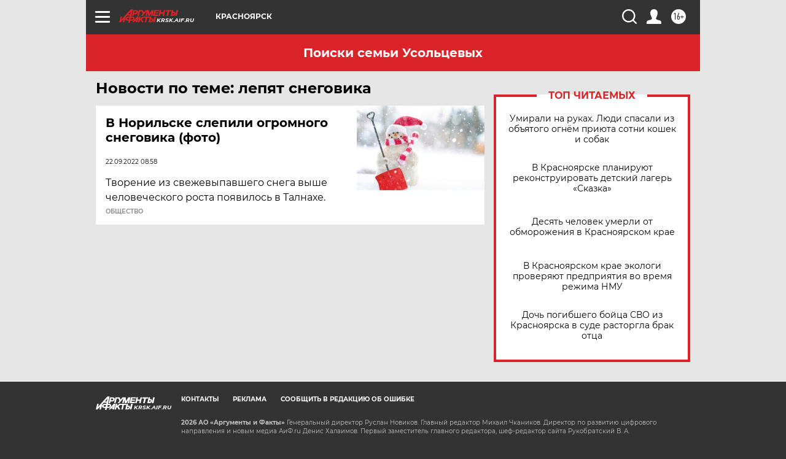

--- FILE ---
content_type: text/html
request_url: https://tns-counter.ru/nc01a**R%3Eundefined*aif_ru/ru/UTF-8/tmsec=aif_ru/825057657***
body_size: -72
content:
4EC77312696E7CE7X1768848615:4EC77312696E7CE7X1768848615